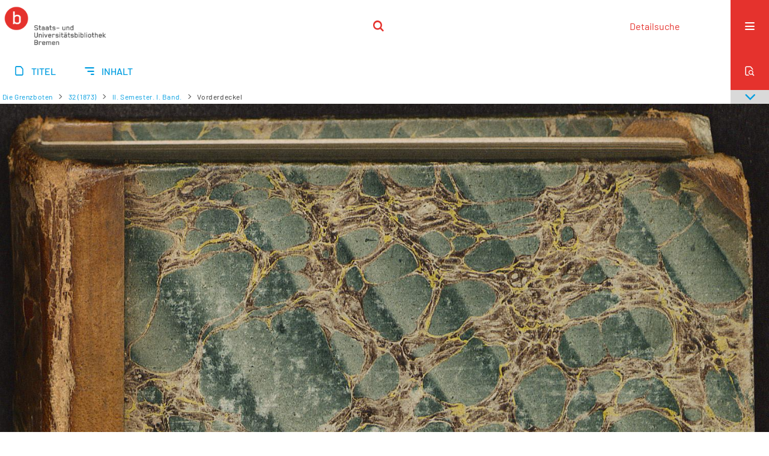

--- FILE ---
content_type: text/html;charset=utf-8
request_url: https://brema.suub.uni-bremen.de/grenzboten/periodical/pageview/192804
body_size: 3964
content:
<!DOCTYPE html>
<html lang="de"><head><title>Die Grenzboten / II. Semester. I. B... [1]</title><meta name="twitter:image" content="http://brema.suub.uni-bremen.de/grenzboten/download/webcache/304/192804"><meta name="twitter:title" content="Die Grenzboten&#160;: Zeitschrift f&#252;r Politik, Literatur und Kunst. Berlin : Dt. Verl, 1841 - 1922&#160;: Jg. 32 (1873) II. Semester. I. Band."><meta property="og:site" content="Die Grenzboten"><meta property="og:url" content="http://brema.suub.uni-bremen.de/grenzboten/192804"><meta property="og:type" content="page"><meta property="og:title" content=""><meta property="book:release_date" content=""><meta property="og:image" content="http://brema.suub.uni-bremen.de/grenzboten/download/webcache/304/192804"><meta property="og:image:width" content="304"><meta property="og:image:height" content="451"><meta http-equiv="Content-Type" content="xml; charset=UTF-8"><meta name="viewport" content="width = device-width, initial-scale = 1"><meta name="description" content="Die Grenzboten"><meta lang="de" content=""><link rel="shortcut icon" href="/grenzboten/domainimage/favicon.ico" type="image/x-icon"><link rel="alternate" type="application/rss+xml" title="Die Grenzboten" href="/grenzboten/rss"><link type="text/css" href="/css/suub-balancer_front2.suubdfggb_content.css?2499092661160459516" rel="stylesheet"><link type="text/css" href="/thirdparty/shariff/shariff.complete.css" rel="stylesheet"><script src="/thirdparty/jquery-3.6.0.min.js">&#160;</script><script defer src="/static/scripts/main.js">&#160;</script><script defer src="/static/scripts/common.js">&#160;</script><script defer src="/static/scripts/fulltext.js">&#160;</script><script defer src="/static/scripts/base23.js">&#160;</script><script defer src="/thirdparty/shariff/shariff.complete.js">&#160;</script></head><body style="" class="bd-guest   bd-flexLayout  bd-r-suub bd-m- bd-suubdfggb  bd-retroPeriodicals bd-periodical bd-portal bd-pages bd-portal-pageview bd-pages-pageview bd-periodical-pageview bd-periodical-pageview-192804 bd-list-rows bd-use-base23 bd-journal_issue"><span style="display:none" id="meta"><var id="tree">&#160;<var id="timeout" value="3600" class=" sessionsys"> </var><var id="name" value="suubdfggb" class=" domain"> </var><var id="relativeRootDomain" value="suub" class=" domain"> </var><var id="pathinfo" value="/grenzboten/periodical/pageview/192804" class=" request"> </var><var id="fulldata" value="false" class=" domain"> </var><var id="search-linkDetailedsearchScope" value="domain" class=" templating"> </var><var id="class" value="periodical" class=" request"> </var><var id="classtype" value="portal" class=" request"> </var><var id="tab" value="pageview" class=" request"> </var><var id="id" value="192804" class=" request"> </var><var id="leftColToggled" value="false" class=" session"> </var><var id="facetFilterToggled" value="false" class=" session"> </var><var id="topheight" value="80" class=" session"> </var><var id="bottomheight" value="20" class=" session"> </var><var id="bodywidth" value="1000" class=" session"> </var><var id="centercolwidth" value="0" class=" session"> </var><var id="middlerowheight" value="476" class=" session"> </var><var id="numberOfThumbs" value="20" class=" session"> </var><var id="clientwidth" value="1000" class=" session"> </var><var id="fullScreen" value="false" class=" session"> </var><var id="staticWidth" value="false" class=" session"> </var><var id="rightcolwidth" value="220" class=" session"> </var><var id="leftcolwidth" value="200" class=" session"> </var><var id="zoomwidth" value="0" class=" session"> </var><var id="mode" value="w" class=" session"> </var><var id="initialized" value="false" class=" session"> </var><var id="sizes" value="128,1200,2000,0,1000,304,1504,504,800" class=" webcache"> </var><var id="availableZoomLevels" value="304,504,800,1000,1504,2000" class=" webcache"> </var><var id="js-toggleMobileNavi" value="None" class=" templating"> </var><var id="fullscreen-fullzoomOnly" value="false" class=" templating"> </var><var id="css-mobileMin" value="16384px" class=" templating"> </var><var id="tei-on" value="false" class=" templating"> </var><var id="search-alertIfEmpty" value="false" class=" templating"> </var><var id="search-quicksearchScope" value="domain" class=" templating"> </var><var id="search-toggleListMinStructs" value="3" class=" templating"> </var><var id="search-highlightingColor" value="00808066" class=" templating"> </var><var id="layout-wrapperMargins" value="body" class=" templating"> </var><var id="layout-useMiddleContentDIV" value="false" class=" templating"> </var><var id="layout-navPortAboveMiddleContentDIV" value="false" class=" templating"> </var><var id="navPort-align" value="center" class=" templating"> </var><var id="navPort-searchTheBookInit" value="closed" class=" templating"> </var><var id="navPath-pageviewStructureResize" value="css" class=" templating"> </var><var id="layout-useLayout" value="singleColumn" class=" templating"> </var><var id="listNavigation-keepToggleState" value="true" class=" templating"> </var><var id="fullscreen-mode" value="None" class=" templating"> </var><var id="groups" value="guest" class=" user"> </var><var id="pageview-autoResize" value="true" class="templating"> </var><var id="zoom-saveFilters" value="true" class="templating"> </var></var><var id="client" value="browser">&#160;</var><var id="guest" value="true">&#160;</var><var class="layout" id="colleft" value="pageview,">&#160;</var><var class="layout" id="colright" value="">&#160;</var></span><div id="custom-menu-layer" class="wiki wiki-layer custom-menu-layer wiki-custom-menu-layer customMenuLayer "><div>
  <span class="chooseLanguage langEls"><a class="uppercase sel"><abbr>de</abbr></a><a href="/action/changeLanguage?lang=en" class="uppercase "><abbr title="Sprache &#228;ndern: Englisch">en</abbr></a></span>
  <div class="custom-menu-layer ml-close">Schlie&#223;en</div>
  <h1><a href="/">Home</a></h1>
  <h1><a href="/search">Detailsuche</a></h1>
  <br>
  <section><div class="menusection domainBox"><h4 class="menuheader" id="menuheaderDomainbox"><div>Sammlungen</div></h4><div class="menubox menubox menuboxDomainbox menuboxDomainbox-tree "><ul class="vl-nav nav"><li><a href="/" id="suub" class="">Digitale Sammlungen</a></li><li class=""><ul><li><a class="suub-child suubtheater " href="/suubtheater">Bremer Theaterzettel</a></li></ul></li><li class=""><ul><li><a class="suub-child brembuerg " href="/brembuerg">Bremische B&#252;rgerschaft</a></li></ul></li><li class=""><ul><li><a class="suub-child suubpapyri " href="/papyri">Die Bremer Papyri</a></li></ul></li><li class="sel"><ul><li><a class="suub-child suubdfggb sel " href="/grenzboten">Die Grenzboten</a></li></ul></li><li class=""><ul><li><a class="suub-child suubdsdk " href="/dsdk">Digitale Sammlung Deutscher Kolonialismus</a></li></ul></li><li class=""><ul><li><a class="suub-child suubcasual " href="/suubcasual">Gelegenheitsschrifttum </a></li></ul></li><li class=""><ul><li><a class="suub-child suubms " href="/ms">Mittelalterliche Handschriften</a></li></ul></li><li class=""><ul><li><a class="suub-child suubna " href="/nachlaesse">Nachl&#228;sse und Autographen</a></li><li class=""><ul><li><a class="suubna-child erman " href="/erman">Nachlass Adolf Erman</a></li></ul></li><li class=""><ul><li><a class="suubna-child knigge " href="/knigge">Nachlass Adolph Knigge</a></li></ul></li><li class=""><ul><li><a class="suubna-child halle " href="/halle">Nachlass Henni von Halle</a></li></ul></li></ul></li><li class=""><ul><li><a class="suub-child hist_zeit " href="/hist_zeit">Zeitungen</a></li><li class=""><ul><li><a class="hist_zeit-child bremzeit " href="/bremzeit">Bremische Zeitungen</a></li></ul></li><li class=""><ul><li><a class="hist_zeit-child zeitungen17 " href="/zeitungen17">Historische Zeitungen</a></li></ul></li></ul></li></ul></div></div></section>
  <br>
  <h2><a id="linkImprint" class=" textlink" href="https://www.suub.uni-bremen.de/infos/impressum/" type="external">Impressum</a></h2> 
  <h2><a id="linkPrivacy" class=" textlink" href="https://www.suub.uni-bremen.de/infos/datenschutzerklaerung/" type="external">Datenschutz</a></h2> 

</div></div><div id="main" class="divmain "><div id="topParts" class=""><header role="banner" class=""><div id="defaultTop" class="wiki wiki-top defaultTop wiki-defaultTop defaultTop "><p></p></div><div id="mobileTop" class="defaultTop"><div class="main"><div id="topLogo"><a href="/suub" title="HOME">&#160;</a></div><div class="topLiner"><div class="vlsControl vl-mobile-top"><div class="searchbox totoggle"><form method="get" onsubmit='return alertIfEmpty("mobileQuicksearch")' name="searchBox" class="searchform" id="mobilequickSearchform" action="/grenzboten/search/quick"><a class="textlink   " id="searchexpert" href="/grenzboten/search"><span>Detailsuche</span></a><div id="mqs-wrap"><label class="screenreaders" for="mobileQuicksearch">Schnellsuche: </label><span class="button large edge slim flat noborder searchglass glassindic"><span style="display:none">&#160;</span></span><input type="text" id="mobileQuicksearch" name="query" class="quicksearch" onfocus="this.value=''" style="" placeholder="Suche " value="" preset="" msg="Bitte mindestens einen Suchbegriff eingeben."></div><button type="submit" id="quicksearchSubmit" class=" button large edge slim flat noborder searchglass"><span class="hidden">OK</span></button></form></div></div></div><div title="Men&#252;" class="button custom-menu-layer top-toggler large flat noborder contents toggle leftParts"><span style="display: none;">&#160;</span></div></div></div></header></div><div id="centerParts" class="maincol "><main role="main" class=""><img alt="" style="position:absolute;left:-9999px" id="cInfo" width="0" height="0"><nav class="navPort   "><ul id="navPort" class="nav-inline navPort-pages navPort-periodical-pageview"><li class="viewCtrl  tab-titleinfo firstCtrl tab-periodical tab-pages-titleinfo" id="tab-periodical-titleinfo"><a href="/grenzboten/periodical/titleinfo/192802"><i class="cap tab">Titel</i><i class="cap abbrTab __tabTitleinfoAbbr">Titel</i></a></li><li class="viewCtrl  tab-structure evenCtrl tab-periodical tab-pages-structure" id="tab-periodical-structure"><a href="/grenzboten/periodical/structure/192802"><i class="cap tab">Inhalt</i><i class="cap abbrTab __tabStructureAbbr">Inhalt</i></a></li><span style="font-size:0px">&#160;</span></ul><div id="searchTheBook" class="searchTheBook searchTheBook-pages searchTheBook-pageview ly-"><form method="get" class="searchform" action="/grenzboten/periodical/search/192804" id="inbookSearch"><div class="input-wrapper "><label class="screenreaders" for="inputSearchTheBook">Im Heft suchen</label><input type="text" name="query" id="inputSearchTheBook" placeholder="Im Heft suchen" value=""></div><span class="vlsControl"><button type="submit" id="quicksearchSubmit" title="Im Heft suchen" class="button searchglass flat noborder "><span style="display: none">&#160;</span></button></span></form></div></nav><nav role="navigation" content="content-navpath" class="structure-layer"><div id="navPath" class="structure-layer-navPath "><div class="path"><a class="item journal" href="/grenzboten/periodical/pageview/192804">Die Grenzboten</a> <span class="npNext npItem"> </span><a class="item journal_volume" href="/grenzboten/periodical/pageview/192804">32 (1873)</a> <span class="npNext npItem"> </span><a class="item journal_issue" href="/grenzboten/periodical/pageview/192804">II. Semester. I. Band.</a> <span class="npNext npItem"> </span><span class="item">Vorderdeckel</span> </div><div class="vls-open-Layer get-pageviewStructure" id="open-pageviewStructure-tree" title="Inhaltliche Struktur"><div class="ar hidden">&#160;</div></div></div></nav><nav role="navigation" content="content-structure" class="structure-layer"><div class="pageviewStructure-tree structlist-elem"><var id="pageviewStructure-collection" value=""> </var><var id="pageviewStructure-class" value="periodical"> </var><var id="pageviewStructure-ctx" value=""> </var><div class="treeLoading">Wird geladen ...</div></div></nav><var id="nextImageTab" value="pageview"> </var><var id="prevImageTab" value="pageview"> </var><div class="pageLoader">&#160;Wird geladen ...</div><div id="imageGrid"><div class="pt-img"><a class="singlePageImageLink prevnext" id="nextPageLink" style="width:60%" href="/grenzboten/periodical/pageview/192805" alt="N&#228;chste Seite"><i class="fa-icon markLink" id="nextPageMark"><span>&#160;</span></i></a><img alt="Seite" loading="lazy" class="singlePageImage" width="100%" source="/grenzboten/image/view/192804?w=800&amp;selectIndex=1"><noscript><img alt="Seite" loading="lazy" class="singlePageImage" width="100%" src="/grenzboten/image/view/192804?w=800&amp;selectIndex=1"></noscript><var id="vl-imgdims" style="display:none" vlid="192804" width="1875" height="2780" rotate="nop"> </var></div></div><var id="publicationID" value="192802" class="zoomfullScreen"> </var><var id="mdlistCols" value="false"> </var><var id="isFullzoom" value="false" class="zoomfullScreen"> </var><var id="employsPageview" value="false" class="pagetabs"> </var><var id="webcacheSizes" value="128,304,504,800,1000,1200,1504,2000"> </var><var id="navLastSearchUrl" value=""> </var></main></div><div id="bottomParts" class=""><footer role="contentinfo" class=""><div id="custom-footer" class="wiki wiki-bottom custom-footer wiki-custom-footer customFooter "><div class="top">
</div>
<div class="bottom">
    <div>
        <span class="fleft">
        </span>
        <span class="fright">
            <a id="linkImprint" class=" textlink" href="https://www.suub.uni-bremen.de/infos/impressum/" type="external">Impressum</a>
            <a id="linkPrivacy" class=" textlink" href="https://www.suub.uni-bremen.de/infos/datenschutzerklaerung/" type="external">Datenschutz</a>
        </span>
    </div>
</div></div><div class="footerContent" id="footerContent"><span class="f-links-vls"><a id="footerLinkVLS" target="_blank" href="http://www.semantics.de/produkte/visual_library/">Visual Library Server 2025</a></span></div></footer></div></div></body></html>

--- FILE ---
content_type: application/javascript
request_url: https://brema.suub.uni-bremen.de/static/scripts/base23.js
body_size: 1566
content:
/* see custom-head.wiki */

//~ const userAgent = navigator.userAgent;
//~ console.log(isMobile(userAgent).any);
// $('.linkCur').hover( function(e) { if($( "#linkCur" ).is(':hidden')) $( "#linkCur" ).css( {left: e.pageX + 'px', top: e.pageY + 'px'}); $( "#linkCur" ).show()}, function(){ $( "#linkCur" ).hide()})

const sruSubmitBtn = $('.sruForm .submit')

$(document).ready(function() {

  sessionStorage.removeItem('clsShown')
  setPlaceholders()

  //if we have linked a's, the css-default 30vw works well
  var slnPath = $('.structure-layer-navPath > * > span')
  if (slnPath.length == 1 && !$('.structure-layer-navPath > * > a').length) {
    slnPath.css('max-width', '100vw')
  }

  // * * * * * * * * * * * * * * * * * * * * * * * * * * * * //
  $('#facetData .menubox a').on('click', function(e) {
    $('.checker', this).toggleClass('active')
  })
  $('.bd-state #fdmhead').on('click', function() {
    $('#listNavigation').hide()
  })

  // * * * * * * * * * * * * * * * * * * * * * * * * * * * * //
  // classification layer - set first level visible
  if($('.p-0.set').length  ) {
      toggleCls()
  }
  // * * * * * * * * * * * * * * * * * * * * * * * * * * * * //
  $('.tiles a,.widget.showcase a').hover(
    function() {
      $(this).addClass('active')
      //$('.legend', this).addClass('active')
    },
    function() {
      $(this).removeClass('active')
      $('.caption', this).removeClass('active')
    }
  )
  // * * * * * * * * * * * * * * * * * * * * * * * * * * * * //
  $('.flexslider .slides a').hover(
    function() {
      $(this).addClass('active')
      $('.caption', this).addClass('active')
    },
    function() {
      $(this).removeClass('active')
      $('.caption', this).removeClass('active')
    }
  )
  // * * * * * * * * * * * * * * * * * * * * * * * * * * * * //
  $('#searchformMetadata select.sruIndex')
    .on('focus', function() {
      prev = $(':selected', this).text()
    })
    .change(function() {
      val = $(':selected', this).text()
      input = $('input#' + this.id.replace('index', 'term'))
      ph = input.attr('placeholder')
      if (typeof ph !== 'undefined') input.attr('placeholder', ph.replace(prev, val))
      prev = val
    })

  $("input[type='text']").attr('autocomplete', 'off')

  $('#resetSearchIcon').click(function() {
    setSruFormSubmitState()
  })

  $(".sruForm input[type='text']").on('input', function(e) {
    if (!sruSubmitBtn.hasClass('active')) {
      $('#resetSearchIcon').show()
      sruSubmitBtn.addClass('active')
    } else if ($(this).val() == '') {
      setSruFormSubmitState()
    }
  })

  var qsmButton = $('#quicksearchSubmit')
  var sboButton = $('#searchTheBook button')

  $('#mobilequickSearchform').on('submit', function(e) {
    if (!qsmButton.hasClass('active')) {
      //~ than the input must be empty and the cross-sign indicates that this closes the section:
      e.preventDefault()
      var qsmEls = $('input, .glassindic', this)
      var qsmInput = $('input', this)
      vstate = qsmInput.css('visibility')
      var hidden = vstate == 'hidden' ? true : false
      hidden ? qsmButton.addClass('close') : qsmButton.removeClass('close')
      var nstate = hidden ? 'visible' : 'hidden'
      qsmEls.css('visibility', nstate)
      var searchbox = $(this).parent('.searchbox')
      var searchexpert = $('#searchexpert')

      if (nstate == 'visible') {
        qsmInput.focus()
        searchexpert.addClass('hidden');
        if (window.innerWidth < 600) {
          $('#mobileQuicksearch').attr('placeholder', '')
        }
        $('.transcriberBar').hide()

        } else {
        searchbox.removeClass('active')
        searchexpert.removeClass('hidden');
        $('.transcriberBar').show()
      }
    }
  })
  $('#inputSearchTheBook, #mobileQuicksearch').on('input', function() {
    var btn =
      this.id == 'inputSearchTheBook' ? sboButton : this.id == 'mobileQuicksearch' ? qsmButton : 0
    if (btn && $(this).val() == '') {
      btn.removeClass('active')
      btn.addClass('close')
    } else {
      btn.addClass('active')
      btn.removeClass('close')
    }
  })

  //if($('#inputSearchTheBook').prop('value') != '') $(this).focus()

  $('#inputSearchTheBook').on('focusin', function() {
    if ($(this).prop('value') != '') {
      sboButton.removeClass('close')
      sboButton.addClass('active')
    }
  })
  $('#inbookSearch').on('submit', function(e) {
    var sboInput = $('#searchTheBook .input-wrapper')
    if (!sboButton.hasClass('active')) {
      e.preventDefault()
      if (sboInput.is(':hidden')) {
        sboButton.addClass('close')
        sboInput.css('display', 'flex')
        $('#inputSearchTheBook').focus()
      } else {
        sboInput.hide()
        sboButton.removeClass('close')
        sboButton.removeClass('open')
      }
    }
  })

  $('#tileSearch').on('submit', function(e) {
    var input = $('input', this)
    if (input.prop('value') == '') e.preventDefault()
  })

})
function setSruFormSubmitState() {
  $('.sruForm input[type=text]').each(function() {
    if ($(this).val() !== '') {
      $('#resetSearchIcon').show()
      sruSubmitBtn.addClass('active')
      return false
    } else {
      sruSubmitBtn.removeClass('active')
      $('#resetSearchIcon').hide()
    }
  })
}
function setPlaceholders() {
  $('#searchformMetadata tr').each(function() {
    t = $('select.sruIndex option:selected', this).text()
    input = $('input[type=text]', this)
    ph = input.attr('placeholder')
    if (typeof ph !== 'undefined') input.attr('placeholder', ph.replace('TERM', t))
  })
}
